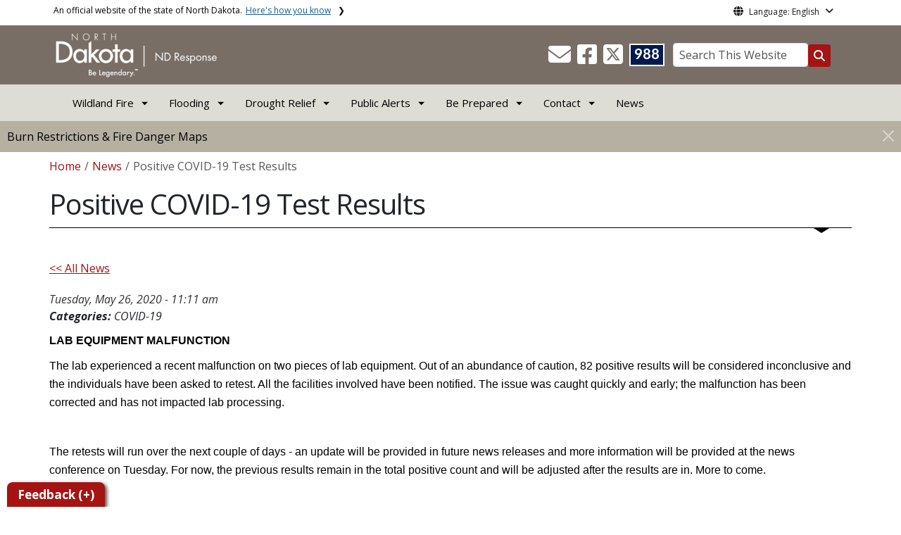

--- FILE ---
content_type: text/html; charset=UTF-8
request_url: https://ndresponse.gov/news/positive-covid-19-test-results-49
body_size: 69991
content:

<!DOCTYPE html>
<html lang="en" dir="ltr" prefix="content: http://purl.org/rss/1.0/modules/content/  dc: http://purl.org/dc/terms/  foaf: http://xmlns.com/foaf/0.1/  og: http://ogp.me/ns#  rdfs: http://www.w3.org/2000/01/rdf-schema#  schema: http://schema.org/  sioc: http://rdfs.org/sioc/ns#  sioct: http://rdfs.org/sioc/types#  skos: http://www.w3.org/2004/02/skos/core#  xsd: http://www.w3.org/2001/XMLSchema# " class="h-100">
  <head>
    <meta charset="utf-8" />
<noscript><style>form.antibot * :not(.antibot-message) { display: none !important; }</style>
</noscript><meta name="description" content="Below are the COVID-19 results as of May 25, 2020." />
<meta name="abstract" content="Below are the COVID-19 results as of May 25, 2020." />
<link rel="canonical" href="https://ndresponse.gov/news/positive-covid-19-test-results-49" />
<meta name="robots" content="index, follow" />
<link rel="image_src" href="https://itdcmst204.cmsstaging.nd.gov/sites/www/files/styles/image_original/public/documents/theme/Drupal%2010.png?itok=PB2ENQJA&amp;cb=02b67b1c" />
<meta property="og:site_name" content="ND Response" />
<meta property="og:type" content="website" />
<meta property="og:url" content="https://ndresponse.gov/news/positive-covid-19-test-results-49" />
<meta property="og:title" content="Positive COVID-19 Test Results" />
<meta property="og:description" content="Below are the COVID-19 results as of May 25, 2020." />
<meta property="og:image" content="https://itdcmst204.cmsstaging.nd.gov/sites/www/files/styles/image_original/public/documents/theme/Drupal%2010.png?itok=PB2ENQJA&amp;cb=02b67b1c" />
<meta property="og:image:url" content="https://itdcmst204.cmsstaging.nd.gov/sites/www/files/styles/image_original/public/documents/theme/Drupal%2010.png?itok=PB2ENQJA&amp;cb=02b67b1c" />
<meta property="og:image:alt" content="social share image" />
<meta name="twitter:card" content="summary_large_image" />
<meta name="twitter:title" content="Positive COVID-19 Test Results | ND Response" />
<meta name="twitter:description" content="Below are the COVID-19 results as of May 25, 2020." />
<meta name="twitter:image:alt" content="social share image" />
<meta name="twitter:image" content="https://itdcmst204.cmsstaging.nd.gov/sites/www/files/styles/twitter_share/public/documents/theme/Drupal%2010.png?itok=Ujz_Q1wh&amp;cb=02b67b1c" />
<meta name="Generator" content="Drupal 10 (https://www.drupal.org)" />
<meta name="MobileOptimized" content="width" />
<meta name="HandheldFriendly" content="true" />
<meta name="viewport" content="width=device-width, initial-scale=1.0" />
<link rel="icon" href="/sites/www/files/documents/theme/favicon.png" type="image/png" />
<script>window.a2a_config=window.a2a_config||{};a2a_config.callbacks=[];a2a_config.overlays=[];a2a_config.templates={};</script>

    <title>Positive COVID-19 Test Results | ND Response</title>
    <link rel="stylesheet" media="all" href="/core/assets/vendor/jquery.ui/themes/base/core.css?t5zc2h" />
<link rel="stylesheet" media="all" href="/core/assets/vendor/jquery.ui/themes/base/controlgroup.css?t5zc2h" />
<link rel="stylesheet" media="all" href="/core/assets/vendor/jquery.ui/themes/base/checkboxradio.css?t5zc2h" />
<link rel="stylesheet" media="all" href="/core/assets/vendor/jquery.ui/themes/base/resizable.css?t5zc2h" />
<link rel="stylesheet" media="all" href="/core/assets/vendor/jquery.ui/themes/base/button.css?t5zc2h" />
<link rel="stylesheet" media="all" href="/core/assets/vendor/jquery.ui/themes/base/dialog.css?t5zc2h" />
<link rel="stylesheet" media="all" href="/core/themes/stable9/css/core/components/progress.module.css?t5zc2h" />
<link rel="stylesheet" media="all" href="/core/themes/stable9/css/core/components/ajax-progress.module.css?t5zc2h" />
<link rel="stylesheet" media="all" href="/core/themes/stable9/css/system/components/align.module.css?t5zc2h" />
<link rel="stylesheet" media="all" href="/core/themes/stable9/css/system/components/fieldgroup.module.css?t5zc2h" />
<link rel="stylesheet" media="all" href="/core/themes/stable9/css/system/components/container-inline.module.css?t5zc2h" />
<link rel="stylesheet" media="all" href="/core/themes/stable9/css/system/components/clearfix.module.css?t5zc2h" />
<link rel="stylesheet" media="all" href="/core/themes/stable9/css/system/components/details.module.css?t5zc2h" />
<link rel="stylesheet" media="all" href="/core/themes/stable9/css/system/components/hidden.module.css?t5zc2h" />
<link rel="stylesheet" media="all" href="/core/themes/stable9/css/system/components/item-list.module.css?t5zc2h" />
<link rel="stylesheet" media="all" href="/core/themes/stable9/css/system/components/js.module.css?t5zc2h" />
<link rel="stylesheet" media="all" href="/core/themes/stable9/css/system/components/nowrap.module.css?t5zc2h" />
<link rel="stylesheet" media="all" href="/core/themes/stable9/css/system/components/position-container.module.css?t5zc2h" />
<link rel="stylesheet" media="all" href="/core/themes/stable9/css/system/components/reset-appearance.module.css?t5zc2h" />
<link rel="stylesheet" media="all" href="/core/themes/stable9/css/system/components/resize.module.css?t5zc2h" />
<link rel="stylesheet" media="all" href="/core/themes/stable9/css/system/components/system-status-counter.css?t5zc2h" />
<link rel="stylesheet" media="all" href="/core/themes/stable9/css/system/components/system-status-report-counters.css?t5zc2h" />
<link rel="stylesheet" media="all" href="/core/themes/stable9/css/system/components/system-status-report-general-info.css?t5zc2h" />
<link rel="stylesheet" media="all" href="/core/themes/stable9/css/system/components/tablesort.module.css?t5zc2h" />
<link rel="stylesheet" media="all" href="/core/modules/ckeditor5/css/ckeditor5.dialog.fix.css?t5zc2h" />
<link rel="stylesheet" media="all" href="/core/themes/stable9/css/views/views.module.css?t5zc2h" />
<link rel="stylesheet" media="all" href="/core/assets/vendor/jquery.ui/themes/base/theme.css?t5zc2h" />
<link rel="stylesheet" media="all" href="/sites/all/modules/addtoany/css/addtoany.css?t5zc2h" />
<link rel="stylesheet" media="all" href="/sites/all/modules/back_to_top/css/back_to_top.css?t5zc2h" />
<link rel="stylesheet" media="all" href="/sites/all/modules/cacheflush/css/cacheflush.menu.css?t5zc2h" />
<link rel="stylesheet" media="all" href="/sites/all/modules/ckeditor5_plugin_pack/modules/ckeditor5_plugin_pack_indent_block/css/indent-block.css?t5zc2h" />
<link rel="stylesheet" media="all" href="/sites/all/modules/extlink/css/extlink.css?t5zc2h" />
<link rel="stylesheet" media="all" href="/sites/all/modules/custom/ndit_config_pages/file_link_icons/css/icon.css?t5zc2h" />
<link rel="stylesheet" media="all" href="/libraries/fontawesome/css/all.min.css?t5zc2h" />
<link rel="stylesheet" media="all" href="/libraries/fontawesome/css/v4-shims.min.css?t5zc2h" />
<link rel="stylesheet" media="all" href="/core/themes/stable9/css/core/assets/vendor/normalize-css/normalize.css?t5zc2h" />
<link rel="stylesheet" media="all" href="/sites/all/themes/bootstrap5/css/components/action-links.css?t5zc2h" />
<link rel="stylesheet" media="all" href="/sites/all/themes/bootstrap5/css/components/breadcrumb.css?t5zc2h" />
<link rel="stylesheet" media="all" href="/sites/all/themes/bootstrap5/css/components/container-inline.css?t5zc2h" />
<link rel="stylesheet" media="all" href="/sites/all/themes/bootstrap5/css/components/details.css?t5zc2h" />
<link rel="stylesheet" media="all" href="/sites/all/themes/bootstrap5/css/components/exposed-filters.css?t5zc2h" />
<link rel="stylesheet" media="all" href="/sites/all/themes/bootstrap5/css/components/field.css?t5zc2h" />
<link rel="stylesheet" media="all" href="/sites/all/themes/bootstrap5/css/components/form.css?t5zc2h" />
<link rel="stylesheet" media="all" href="/sites/all/themes/bootstrap5/css/components/icons.css?t5zc2h" />
<link rel="stylesheet" media="all" href="/sites/all/themes/bootstrap5/css/components/inline-form.css?t5zc2h" />
<link rel="stylesheet" media="all" href="/sites/all/themes/bootstrap5/css/components/item-list.css?t5zc2h" />
<link rel="stylesheet" media="all" href="/sites/all/themes/bootstrap5/css/components/links.css?t5zc2h" />
<link rel="stylesheet" media="all" href="/sites/all/themes/bootstrap5/css/components/menu.css?t5zc2h" />
<link rel="stylesheet" media="all" href="/sites/all/themes/bootstrap5/css/components/more-link.css?t5zc2h" />
<link rel="stylesheet" media="all" href="/sites/all/themes/bootstrap5/css/components/pager.css?t5zc2h" />
<link rel="stylesheet" media="all" href="/sites/all/themes/bootstrap5/css/components/tabledrag.css?t5zc2h" />
<link rel="stylesheet" media="all" href="/sites/all/themes/bootstrap5/css/components/tableselect.css?t5zc2h" />
<link rel="stylesheet" media="all" href="/sites/all/themes/bootstrap5/css/components/tablesort.css?t5zc2h" />
<link rel="stylesheet" media="all" href="/sites/all/themes/bootstrap5/css/components/textarea.css?t5zc2h" />
<link rel="stylesheet" media="all" href="/sites/all/themes/bootstrap5/css/components/ui-dialog.css?t5zc2h" />
<link rel="stylesheet" media="all" href="/sites/all/themes/bootstrap5/css/components/messages.css?t5zc2h" />
<link rel="stylesheet" media="all" href="/sites/all/themes/bootstrap5/css/components/dialog.css?t5zc2h" />
<link rel="stylesheet" media="all" href="/sites/all/themes/bootstrap5/css/components/progress.css?t5zc2h" />
<link rel="stylesheet" media="all" href="/sites/all/themes/bootstrap5/css/style.css?t5zc2h" />
<link rel="stylesheet" media="all" href="/sites/all/themes/bootstrap5/dist/icons/1.11.0/font/bootstrap-icons.css?t5zc2h" />
<link rel="stylesheet" media="all" href="/sites/www/themes/ndit_base/../../files/theme_styles/boot5/style.css?t5zc2h" />

    <script type="application/json" data-drupal-selector="drupal-settings-json">{"path":{"baseUrl":"\/","pathPrefix":"","currentPath":"node\/6006","currentPathIsAdmin":false,"isFront":false,"currentLanguage":"en"},"pluralDelimiter":"\u0003","suppressDeprecationErrors":true,"gtag":{"tagId":"G-FW7WZYXW6C","consentMode":false,"otherIds":[],"events":[],"additionalConfigInfo":[]},"ajaxPageState":{"libraries":"[base64]","theme":"ndit_base","theme_token":null},"ajaxTrustedUrl":[],"auto_height":{"selectors":".featured-card\r,.location-card\r,.featured-area"},"back_to_top":{"back_to_top_button_trigger":100,"back_to_top_speed":1200,"back_to_top_prevent_on_mobile":false,"back_to_top_prevent_in_admin":true,"back_to_top_button_type":"image","back_to_top_button_text":"Back to top"},"webform":{"dialog":{"options":{"narrow":{"title":"Narrow","width":600},"normal":{"title":"Normal","width":800},"wide":{"title":"Wide","width":1000}},"entity_type":"node","entity_id":"6006"}},"data":{"extlink":{"extTarget":true,"extTargetAppendNewWindowLabel":"(opens in a new window)","extTargetNoOverride":false,"extNofollow":true,"extTitleNoOverride":false,"extNoreferrer":true,"extFollowNoOverride":false,"extClass":"ext","extLabel":"(link is external)","extImgClass":false,"extSubdomains":false,"extExclude":"(.nd.gov)","extInclude":"","extCssExclude":"","extCssInclude":"","extCssExplicit":".paragraph, .content, .region-header-icons, .quick-links, .btn","extAlert":true,"extAlertText":"Note: You are now leaving NDResponse.gov and entering a new website created, operated, and maintained by another organization. ","extHideIcons":false,"mailtoClass":"mailto","telClass":"tel","mailtoLabel":"(link sends email)","telLabel":"(link is a phone number)","extUseFontAwesome":false,"extIconPlacement":"after","extPreventOrphan":false,"extFaLinkClasses":"fa fa-external-link","extFaMailtoClasses":"fa fa-envelope-o","extAdditionalLinkClasses":"","extAdditionalMailtoClasses":"","extAdditionalTelClasses":"","extFaTelClasses":"fa fa-phone","whitelistedDomains":[],"extExcludeNoreferrer":""}},"user":{"uid":0,"permissionsHash":"ffc4d75beffcd6e3611c013ec3445482c79c536e50276e7a6de5ea98552bc49a"}}</script>
<script src="/core/misc/drupalSettingsLoader.js?v=10.4.7"></script>
<script src="/sites/all/modules/google_tag/js/gtag.js?t5zc2h"></script>

  </head>
  <body class="path-node page-node-type-news  text-dark   d-flex flex-column h-100">
        <a href="#main-content" class="visually-hidden focusable skip-link">
      Skip to main content
    </a>
    
      <div class="dialog-off-canvas-main-canvas d-flex flex-column h-100" data-off-canvas-main-canvas>
    
  
  <div class="itd-banner-top d-print-none">
    <div class="container">
      <div class="row">
          <div class="region region-banner-top">
    <section class="views-element-container settings-tray-editable block block-views block-views-blockstate-information-block-1 clearfix" id="block-ndit-base-views-block-state-information-block-1" data-drupal-settingstray="editable">
      <div class="state-info">
      <div class="top-banner-accordion">
        <div class="top-banner-accordion-tab">
          <input type="checkbox" name="state-info" id="state-info-tab">
          <label for="state-info-tab" class="state-info-tab_label">An official website of the state of North Dakota. <span>Here's how you know</span></label>
          <div class="state-info-tab_content">
            <div class="state-info-tab_content_container">
              <div class="gov-means">
                <p><span><strong>The .gov means it's official.</strong></span>Official North Dakota websites will end in .gov. Before sharing sensitive information, make sure you're on a government site.</p>
              </div>
              
              <div class="secure-means">
                <p><span><strong>The site is secure.</strong></span>The <strong>https://</strong> ensures that you're connecting to the official website and that any information you provide is encrypted and sent securely.</p>
              </div>
            </div>
          </div>  
        </div>
      </div>
    </div>
  </section>

<section id="block-ndit-base-gtranslate" class="settings-tray-editable block block-gtranslate block-gtranslate-block clearfix" data-drupal-settingstray="editable">
  
    

      <div id="language_consent" class="gtranslate vanish">
    <div class="gtranslate_wrapper"></div><script>window.gtranslateSettings = {"switcher_horizontal_position":"left","switcher_vertical_position":"bottom","horizontal_position":"inline","vertical_position":"inline","float_switcher_open_direction":"top","switcher_open_direction":"bottom","default_language":"en","native_language_names":1,"detect_browser_language":0,"add_new_line":1,"select_language_label":"Select Language","flag_size":32,"flag_style":"2d","globe_size":60,"alt_flags":[],"wrapper_selector":".gtranslate_wrapper","url_structure":"none","custom_domains":null,"languages":["en","ar","zh-CN","fr","de","hi","ru","es","uk","vi","sw","eu","bs","hmn","ne","pa","ku","ps"],"custom_css":""}</script><script>(function(){var js = document.createElement('script');js.setAttribute('src', '/sites/all/modules/gtranslate/js/dropdown.js');js.setAttribute('data-gt-orig-url', '/news/positive-covid-19-test-results-49');js.setAttribute('data-gt-orig-domain', 'ndresponse.gov');document.body.appendChild(js);})();</script>
</div>

<div id="consent-trigger">
    <p id="language_placeholder">Language: English</p>
</div>

<noindex>
    <div id="consent_modal" class="modal fade" role="dialog">
        <div class="modal-dialog">
            <!-- Modal content-->
            <div class="modal-content consent-content">
                <div class="modal-header consent-content-header">Automatic translation disclaimer</div>

                <div class="modal-body consent-content-statement">
                    <p>The State of North Dakota provides automatic translation for nd.gov websites, courtesy of Google Translate. Please remember, though, that the English language version is considered the most accurate. In the event of a disagreement or discrepancy between the translation and the original English version of this web site or any notice or disclaimer, the original version will prevail.</p>
                </div>

                <div class="consent-content-footer">
                    <a href="#" id="gt_accept" class="consent-btn" data-dismiss="modal">Accept</a>
                    <a href="#" id="gt_decline" class="consent-btn" data-dismiss="modal">Decline</a>
                </div>
            </div>

        </div>
    </div>
</noindex>
  </section>


  </div>

      </div>
    </div>
  </div>

  <div id="header-background" class="d-print-none">
      <div class="region region-header-background">
    <section class="views-element-container d-none d-lg-block settings-tray-editable block block-views block-views-blocklogo-block-block-2 clearfix" id="block-ndit-base-views-block-logo-block-block-2" data-drupal-settingstray="editable">
  
    

      <div data-block="header_background block-ndit-base-views-block-logo-block-block-2"><div class="view view-logo-block view-id-logo_block view-display-id-block_2 js-view-dom-id-1e2eba78ce363c7692384fedef41b6d8c87a000a8da89d1a7dc175d84b761a77">
  
    
      
      <div class="view-content">
          <div></div>

    </div>
  
          </div>
</div>

  </section>


  </div>

          <header id="header" role="banner">
        <div class="container">
          <div class="row">
            <div class="col-lg-5 col-md-4 col-sm-6">
                <div class="region region-logo">
    <section class="views-element-container settings-tray-editable block block-views block-views-blocklogo-block-block-1 clearfix" id="block-ndit-base-views-block-logo-block-block-1" data-drupal-settingstray="editable">
  
    

      <div data-block="logo block-ndit-base-views-block-logo-block-block-1"><div class="view view-logo-block view-id-logo_block view-display-id-block_1 js-view-dom-id-39c17cbab039cc40f62b089c8b3644c6f7b9b5c7c5e8f0b0372852ee91d53723">
  
    
      
      <div class="view-content">
          <div><a href="https://www.ndresponse.gov/" title="Home">  <img loading="lazy" src="/sites/www/files/styles/logo/public/documents/theme/ndresponse-logo.png?itok=GEsBR_PX&amp;cb=c67d10b0" width="232" height="64" alt="North Dakota Response website logo" typeof="Image" class="img-fluid image-style-logo" />


</a></div>

    </div>
  
          </div>
</div>

  </section>


  </div>

            </div>
            <div class="col-lg-7 col-md-8 col-sm-6 header-right" class="hidden-print">
              <div id="quick-links">
                  <div class="region region-quick-links">
    <section class="views-element-container settings-tray-editable block block-views block-views-blockquick-links-config-block-1 clearfix" id="block-ndit-base-views-block-quick-links-config-block-1" data-drupal-settingstray="editable">
  
    

      <div data-block="quick_links block-ndit-base-views-block-quick-links-config-block-1"><div class="view view-quick-links-config view-id-quick_links_config view-display-id-block_1 js-view-dom-id-5abfcc8154aa678d7fc6413a6110856b7ab691ae81bda0c3840f23877f81b18c">
  
    
      
      <div class="view-content">
          <div class="views-row"><div class="quick-links"></div></div>

    </div>
  
          </div>
</div>

  </section>


  </div>

              </div>
              <div id="connectivity-zone">
                <div id="header-icons">
                    <div class="region region-header-icons">
    <section class="views-element-container social-links hidden-xs hidden-sm settings-tray-editable block block-views block-views-blocksocial-icons-config-block-1 clearfix" id="block-ndit-base-views-block-social-icons-config-block-1" data-drupal-settingstray="editable">
  
    

      <div data-block="header_icons block-ndit-base-views-block-social-icons-config-block-1"><div class="social-icons view view-social-icons-config view-id-social_icons_config view-display-id-block_1 js-view-dom-id-d1c829c7da0bf4d9fc4f55b1c7be0a2b4fbdaa85ac3532b4a77d545ed5969791">
  
    
      
      <div class="view-content">
          <div class="social-inline"><a class="ndr-mail" href="/contact" title="Contact Us" role="button">
	<span aria-hidden="true" class="fas fa-envelope fa-2x"></span>
</a> </div>
    <div class="social-inline"><a class="ndr-facebook" rel="noopener noreferrer" href="https://www.facebook.com/NDResponse/" target="_blank" title="Follow Us on Facebook" role="button">
				<span aria-hidden="true" class="fab fa-facebook-square fa-2x"></span>
			</a> <a class="ndr-twitter" rel="noopener noreferrer" href="https://twitter.com/ndresponse" target="_blank" title="Follow Us on Twitter" role="button">
				<span class="fa-brands fa-square-x-twitter fa-2xl"></span>
			</a></div>

    </div>
  
          </div>
</div>

  </section>

<section class="views-element-container suicide-prevention-icon hidden-xs settings-tray-editable block block-views block-views-blocksuicide-prevention-block-1 clearfix" id="block-ndit-base-views-block-suicide-prevention-block-1" data-drupal-settingstray="editable">
  
    

      <div data-block="header_icons block-ndit-base-views-block-suicide-prevention-block-1"><div class="view view-suicide-prevention view-id-suicide_prevention view-display-id-block_1 js-view-dom-id-f6d604172c283e2cbe0f136db5e6645b5898db575a4f313536203da23d3bcd88">
  
    
      
      <div class="view-content">
          <div class="views-row"><div><span>    <div id="suicide-prevention-icon" class="navy">
    <a href="https://www.samhsa.gov/find-support/in-crisis" target="_blank" title="988 Suicide Prevention">
        <div class="sp-icon-wrapper">
            <div class="sp-icon">988</div>
        </div>
    </a>
</div></span></div></div>

    </div>
  
          </div>
</div>

  </section>


  </div>

                </div>
                <div id="header-search">
                    <div class="region region-search-box">
    <section id="block-ndit-base-searchbox" class="d-none d-sm-block search-box settings-tray-editable block block-block-content block-block-content39078cbe-ff3a-4d90-a2d5-1ff30ac4eec2 clearfix d-none d-sm-block search-box" data-drupal-settingstray="editable">
  
    

      <form action="/search" id="cse-search-box" class="form-inline search-form pull-right">
      <label for="searchbox-desk">Search This Website:</label>
      <input id="searchbox-desk" type="text" autocomplete="Search This Website" title="Search This Website" name="query" class="searchbox form-control" placeholder="Search This Website">
      <span class="search-button">
      <button class="btn btn-search" type="submit" aria-label="Search this website" onclick="createGoogleSearchCookie(window.location.href);">
      <span class="fa fa-search" aria-hidden="true"></span>
      </button>
      </span>
    </form>
  </section>


  </div>

                </div>
              </div>
            </div>
          </div>
        </div>
      </header>
      </div>

<div id="main-nav" class="navbar nav">
  <div class="site-navbar site-navbar-target">
    <div class="container">
      <div class="col-md-12">
          <div class="region region-agency-navigation">
    <nav id="ndit-base-mainnavigation-desktop" class="site-navigation position-relative text-right d-none d-md-block ndit-menu-desktop" data-drupal-settingstray="editable"
  role="navigation"
  aria-labelledby="ndit-base-mainnavigation-desktop-menu">

          
  
  <div class="visually-hidden" id="ndit-base-mainnavigation-desktop-menu">Main navigation</div>
  

        

<div class='ndit-desktop-menu d-none d-sm-block d-md-block d-lg-block'>
      <ul data-block="agency_navigation ndit-base-mainnavigation-desktop" class="site-menu main-menu js-clone-nav mr-auto d-none d-lg-block">
                            <li class="has-children" tabindex="0">
        <span class="nav-link has-children">Wildland Fire</span>
                  <ul class='dropdown'>
                                                                              <li>
                <a href="/burn-restrictions-fire-danger-maps" title="Burn Restrictions and Fire Danger Maps" class="nav-link" data-drupal-link-system-path="node/2456">Burn Restrictions and Fire Danger Maps</a>
                              </li>
                                                      <li>
                <a href="/burn-restrictions-fire-danger-maps/fire-safety" title="Fire Safety" class="nav-link" data-drupal-link-system-path="node/5252">Fire Safety</a>
                              </li>
                                                      <li>
                <a href="/wildfire-recovery" title="Wildfire Recovery" class="nav-link" data-drupal-link-system-path="node/71198">Wildfire Recovery</a>
                              </li>
                                                      <li>
                <a href="https://www.airnow.gov/" target="_blank" title="Air Quality at airnow.gov" class="nav-link">Air Quality Information</a>
                              </li>
                                                      <li>
                <a href="/wildfire-faq" title="Wildfire FAQ" class="nav-link" data-drupal-link-system-path="node/73084">Wildfire FAQ (Frequently Asked Questions)</a>
                              </li>
                      </ul>
              </li>
                            <li class="has-children" tabindex="0">
        <span class="nav-link has-children">Flooding</span>
                  <ul class='dropdown'>
                                                                              <li>
                <a href="/be-prepared/flood-preparedness" title="Preparing for Flooding" class="nav-link" data-drupal-link-system-path="node/5283">Preparing for Flooding</a>
                              </li>
                                                      <li>
                <a href="/flood-recovery" title="Flood Recovery" class="nav-link" data-drupal-link-system-path="node/5311">Flood Recovery</a>
                              </li>
                      </ul>
              </li>
                            <li class="has-children" tabindex="0">
        <span class="nav-link has-children">Drought Relief</span>
                  <ul class='dropdown'>
                                                                              <li>
                <a href="/farm-ranch-assistance" title="Farm &amp; Ranch Assistance" class="nav-link" data-drupal-link-system-path="node/5327">Farm &amp; Ranch Assistance</a>
                              </li>
                      </ul>
              </li>
                            <li class="has-children" tabindex="0">
        <a href="/alert" title="Public Alerts" class="nav-link has-children" data-drupal-link-system-path="node/6604">Public Alerts</a>
                  <ul class='dropdown'>
                                                                              <li>
                <a href="/alert/amber-alert" class="nav-link" data-drupal-link-system-path="node/5257">Amber Alert</a>
                              </li>
                                                      <li>
                <a href="/alert/blue-alert" title="Blue Alert" class="nav-link" data-drupal-link-system-path="node/5258">Blue Alert</a>
                              </li>
                                                      <li>
                <a href="/alert/feather-alert" title="Feather Alert" class="nav-link" data-drupal-link-system-path="node/73792">Feather Alert</a>
                              </li>
                                                      <li>
                <a href="/alert/missing-endangered-person-mep-alert" title="Missing Endangered Person Alert" class="nav-link" data-drupal-link-system-path="node/73794">Missing Endangered Person Alert</a>
                              </li>
                                                      <li>
                <a href="/alert/silver-alert" title="Silver Alert" class="nav-link" data-drupal-link-system-path="node/5268">Silver Alert</a>
                              </li>
                                                      <li>
                <a href="/alert/public-alerts-faq/wireless-emergency-alerts-wea-faq" title="Public Alerts FAQ" class="nav-link" data-drupal-link-system-path="node/5277">Public Alerts FAQ</a>
                              </li>
                      </ul>
              </li>
                            <li class="has-children" tabindex="0">
        <a href="/be-prepared" title="Be Prepared" class="nav-link has-children" data-drupal-link-system-path="node/5270">Be Prepared</a>
                  <ul class='dropdown'>
                                                                              <li>
                <a href="/be-prepared/shelter-place" title="Shelter in Place" class="nav-link" data-drupal-link-system-path="node/5297">Shelter in Place</a>
                              </li>
                                                      <li>
                <a href="/be-prepared/stress-coping" title="Stress &amp; Coping" class="nav-link" data-drupal-link-system-path="node/70495">Stress &amp; Coping</a>
                              </li>
                                                      <li>
                <a href="/severe-winter-weather" title="Severe Winter Weather" class="nav-link" data-drupal-link-system-path="node/5294">Severe Winter Weather</a>
                              </li>
                                                      <li>
                <a href="/be-prepared/flood-preparedness" title="Flood Preparedness" class="nav-link" data-drupal-link-system-path="node/5283">Flood Preparedness</a>
                              </li>
                                                      <li>
                <a href="/be-prepared/severe-summer-weather" title="Severe Summer Weather" class="nav-link" data-drupal-link-system-path="node/1449">Severe Summer Weather</a>
                              </li>
                      </ul>
              </li>
                            <li class="has-children" tabindex="0">
        <span class="nav-link has-children">Contact</span>
                  <ul class='dropdown'>
                                                                              <li>
                <a href="https://www.nd.gov/des/emergency/" title="Contact your county/tribal emergency manager." class="nav-link">County/Tribal Emergency Managers</a>
                              </li>
                      </ul>
              </li>
                            <li tabindex="0">
        <a href="https://www.ndresponse.gov/news" title="News" class="nav-link">News</a>
              </li>
      </ul>
</div>






  </nav>
<nav id="ndit-base-mainnavigation-mobile" class="site-navigation position-relative text-right d-block d-md-none" data-drupal-settingstray="editable"
  role="navigation"
  aria-labelledby="ndit-base-mainnavigation-mobile-menumobile">

          
  
  <div class="visually-hidden" id="ndit-base-mainnavigation-mobile-menumobile">Main navigation Mobile</div>
  

        


<div class='test d-block d-md-none'>
  <section id="block-ndit-base-mobilesearchblock" class="d-block d-sm-none settings-tray-editable block block-block-content block-block-content3ca15680-6812-407a-8a57-2c27b9733ff5 clearfix" data-drupal-settingstray="editable">
  
    

      
            <div class="clearfix text-formatted field field--name-body field--type-text-with-summary field--label-hidden field__item"><form action="/search" id="cse-search-box2" class="d-flex align-items-center">
<label for="searchbox-mob" class="me-2">Search This Website:</label>
<input id="searchbox-mob" type="text" autocomplete="Search This Website" title="Search This Website" name="query" class="form-control me-2" placeholder="Search This Website">
<button class="btn btn-search" type="submit" aria-label="Search this website" onclick="createGoogleSearchCookie(window.location.href);">
<span class="fa fa-search" aria-hidden="true"></span>
</button>
</form></div>
      
  </section>









<nav class="nav-mobile check">
<ul>
    <li class="menu-container">
        <input id="menu-toggle" type="checkbox" aria-label="Toggle Menu">
        <label for="menu-toggle" class="menu-button" aria-hidden="true" tabindex="0">
            <svg class="icon-open" viewBox="0 0 24 24">
                <path d="M3 18h18v-2H3v2zm0-5h18v-2H3v2zm0-7v2h18V6H3z"></path>
            </svg>
            <svg class="icon-close" viewBox="0 0 100 100">
                <path d="M83.288 88.13c-2.114 2.112-5.575 2.112-7.69 0L53.66 66.188c-2.113-2.112-5.572-2.112-7.686 0l-21.72 21.72c-2.114 2.113-5.572 2.113-7.687 0l-4.693-4.692c-2.114-2.114-2.114-5.573 0-7.688l21.72-21.72c2.112-2.115 2.112-5.574 0-7.687L11.87 24.4c-2.114-2.113-2.114-5.57 0-7.686l4.842-4.842c2.113-2.114 5.57-2.114 7.686 0l21.72 21.72c2.114 2.113 5.572 2.113 7.688 0l21.72-21.72c2.115-2.114 5.574-2.114 7.688 0l4.695 4.695c2.112 2.113 2.112 5.57-.002 7.686l-21.72 21.72c-2.112 2.114-2.112 5.573 0 7.686L88.13 75.6c2.112 2.11 2.112 5.572 0 7.687l-4.842 4.84z" />
            </svg>
        </label>
            <ul class="menu-sidebar d-print-none" aria-hidden="true">
        <span class="menu-sidebar-header">
            <button class="close-all">X</button>
        </span>
                    <li>
                                                        <input type="checkbox" autocomplete="Mobile Menu" id="sub-1" class="submenu-toggle">
                    <a class="submenu-label" href="">Wildland Fire</a>
                    <label class="arrow right padding-right" for="sub-1" tabindex="0">&#8250;</label>
                        <ul class="menu-sub">
        <span class="menu-sidebar-header">
            <button class="close-all">X</button>
        </span>
        <li class="menu-sub-title">
            <label class="submenu-label" for="sub-1" tabindex="0">Back</label>
            <div class="arrow left">&#8249;</div>
        </li>
        <li class="menu-sub-title cat-name">Wildland Fire</li>
                    <li>
                                    <a href="/burn-restrictions-fire-danger-maps">Burn Restrictions and Fire Danger Maps</a>
                            </li>
                    <li>
                                    <a href="/burn-restrictions-fire-danger-maps/fire-safety">Fire Safety</a>
                            </li>
                    <li>
                                    <a href="/wildfire-recovery">Wildfire Recovery</a>
                            </li>
                    <li>
                                    <a href="https://www.airnow.gov/">Air Quality Information</a>
                            </li>
                    <li>
                                    <a href="/wildfire-faq">Wildfire FAQ (Frequently Asked Questions)</a>
                            </li>
            </ul>

                            </li>
                    <li>
                                                        <input type="checkbox" autocomplete="Mobile Menu" id="sub-2" class="submenu-toggle">
                    <a class="submenu-label" href="">Flooding</a>
                    <label class="arrow right padding-right" for="sub-2" tabindex="0">&#8250;</label>
                        <ul class="menu-sub">
        <span class="menu-sidebar-header">
            <button class="close-all">X</button>
        </span>
        <li class="menu-sub-title">
            <label class="submenu-label" for="sub-2" tabindex="0">Back</label>
            <div class="arrow left">&#8249;</div>
        </li>
        <li class="menu-sub-title cat-name">Flooding</li>
                    <li>
                                    <a href="/be-prepared/flood-preparedness">Preparing for Flooding</a>
                            </li>
                    <li>
                                    <a href="/flood-recovery">Flood Recovery</a>
                            </li>
            </ul>

                            </li>
                    <li>
                                                        <input type="checkbox" autocomplete="Mobile Menu" id="sub-3" class="submenu-toggle">
                    <a class="submenu-label" href="">Drought Relief</a>
                    <label class="arrow right padding-right" for="sub-3" tabindex="0">&#8250;</label>
                        <ul class="menu-sub">
        <span class="menu-sidebar-header">
            <button class="close-all">X</button>
        </span>
        <li class="menu-sub-title">
            <label class="submenu-label" for="sub-3" tabindex="0">Back</label>
            <div class="arrow left">&#8249;</div>
        </li>
        <li class="menu-sub-title cat-name">Drought Relief</li>
                    <li>
                                    <a href="/farm-ranch-assistance">Farm &amp; Ranch Assistance</a>
                            </li>
            </ul>

                            </li>
                    <li>
                                                        <input type="checkbox" autocomplete="Mobile Menu" id="sub-4" class="submenu-toggle">
                    <a class="submenu-label" href="/alert">Public Alerts</a>
                    <label class="arrow right padding-right" for="sub-4" tabindex="0">&#8250;</label>
                        <ul class="menu-sub">
        <span class="menu-sidebar-header">
            <button class="close-all">X</button>
        </span>
        <li class="menu-sub-title">
            <label class="submenu-label" for="sub-4" tabindex="0">Back</label>
            <div class="arrow left">&#8249;</div>
        </li>
        <li class="menu-sub-title cat-name">Public Alerts</li>
                    <li>
                                                        <input type="checkbox" autocomplete="Sub Menu Item" id="sub-4-1" class="submenu-toggle">
                    <a class="submenu-label" href="/alert/amber-alert">Amber Alert</a>
                    <label class="arrow right padding-right" for="sub-4-1" tabindex="0">&#8250;</label>
                        <ul class="menu-sub">
        <span class="menu-sidebar-header">
            <button class="close-all">X</button>
        </span>
        <li class="menu-sub-title">
            <label class="submenu-label" for="sub-4-1" tabindex="0">Back</label>
            <div class="arrow left">&#8249;</div>
        </li>
        <li class="menu-sub-title cat-name">Amber Alert</li>
                    <li>
                                    <a href="/alert/amber-alert/about">About</a>
                            </li>
                    <li>
                                    <a href="/alert/amber-alert/child-safety">Child Safety</a>
                            </li>
            </ul>

                            </li>
                    <li>
                                    <a href="/alert/blue-alert">Blue Alert</a>
                            </li>
                    <li>
                                    <a href="/alert/feather-alert">Feather Alert</a>
                            </li>
                    <li>
                                    <a href="/alert/missing-endangered-person-mep-alert">Missing Endangered Person Alert</a>
                            </li>
                    <li>
                                    <a href="/alert/silver-alert">Silver Alert</a>
                            </li>
                    <li>
                                    <a href="/alert/public-alerts-faq/wireless-emergency-alerts-wea-faq">Public Alerts FAQ</a>
                            </li>
            </ul>

                            </li>
                    <li>
                                                        <input type="checkbox" autocomplete="Mobile Menu" id="sub-5" class="submenu-toggle">
                    <a class="submenu-label" href="/be-prepared">Be Prepared</a>
                    <label class="arrow right padding-right" for="sub-5" tabindex="0">&#8250;</label>
                        <ul class="menu-sub">
        <span class="menu-sidebar-header">
            <button class="close-all">X</button>
        </span>
        <li class="menu-sub-title">
            <label class="submenu-label" for="sub-5" tabindex="0">Back</label>
            <div class="arrow left">&#8249;</div>
        </li>
        <li class="menu-sub-title cat-name">Be Prepared</li>
                    <li>
                                    <a href="/be-prepared/shelter-place">Shelter in Place</a>
                            </li>
                    <li>
                                    <a href="/be-prepared/stress-coping">Stress &amp; Coping</a>
                            </li>
                    <li>
                                    <a href="/severe-winter-weather">Severe Winter Weather</a>
                            </li>
                    <li>
                                    <a href="/be-prepared/flood-preparedness">Flood Preparedness</a>
                            </li>
                    <li>
                                    <a href="/be-prepared/severe-summer-weather">Severe Summer Weather</a>
                            </li>
            </ul>

                            </li>
                    <li>
                                                        <input type="checkbox" autocomplete="Mobile Menu" id="sub-6" class="submenu-toggle">
                    <a class="submenu-label" href="">Contact</a>
                    <label class="arrow right padding-right" for="sub-6" tabindex="0">&#8250;</label>
                        <ul class="menu-sub">
        <span class="menu-sidebar-header">
            <button class="close-all">X</button>
        </span>
        <li class="menu-sub-title">
            <label class="submenu-label" for="sub-6" tabindex="0">Back</label>
            <div class="arrow left">&#8249;</div>
        </li>
        <li class="menu-sub-title cat-name">Contact</li>
                    <li>
                                    <a href="https://www.nd.gov/des/emergency/">County/Tribal Emergency Managers</a>
                            </li>
            </ul>

                            </li>
                    <li>
                                    <a href="https://www.ndresponse.gov/news">News</a>
                            </li>
                <span class="menu-sidebar-footer">
            <div class="mobile-quick-links"><section class="views-element-container settings-tray-editable block block-views block-views-blockquick-links-config-block-1 clearfix" id="block-ndit-base-views-block-quick-links-config-block-1" data-drupal-settingstray="editable">
  
    

      <div data-block="quick_links block-ndit-base-views-block-quick-links-config-block-1"><div class="view view-quick-links-config view-id-quick_links_config view-display-id-block_1 js-view-dom-id-5abfcc8154aa678d7fc6413a6110856b7ab691ae81bda0c3840f23877f81b18c">
  
    
      
      <div class="view-content">
          <div class="views-row"><div class="quick-links"></div></div>

    </div>
  
          </div>
</div>

  </section>

</div>
                                                                <div class="suicide-prevention-mobile"><div class="views-element-container"><div class="view view-suicide-prevention view-id-suicide_prevention view-display-id-block_2 js-view-dom-id-c12f8f7198bded3db904ccc961a9dde055dbffb503dbd9e03d82b5c9ab50ade3">
  
    
      
      <div class="view-content">
          <div class="views-row"><div><span><a href="https://www.samhsa.gov/find-support/in-crisis" target="_blank" id="sp-logo-link" title="988 Suicide Prevention">
    <div id="suicide-prevention-logo" class="navy">
      <div class="sp-inside-border">
      <div class="sp-left-wrapper">
        <div class="sp-988">988</div>
      </div>
    
      <div class="sp-right-wrapper">
		    <div class="sp-sc-wrapper">Suicide &amp; Crisis</div>
		    <div class="sp-lifeline-wrapper">Lifeline</div>
      </div>
    </div>
  </div>
</a></span></div></div>

    </div>
  
          </div>
</div>
</div>
                        <div class="social-mobile"><section class="views-element-container social-links hidden-lg hidden-md settings-tray-editable block block-views block-views-blocksocial-icons-config-block-1 clearfix" id="block-ndit-base-views-block-social-icons-config-block-1-2" data-drupal-settingstray="editable">
  
    

      <div data-block="footer_middle block-ndit-base-views-block-social-icons-config-block-1-2"><div class="social-icons view view-social-icons-config view-id-social_icons_config view-display-id-block_1 js-view-dom-id-cee390816fda86759770d764d6d32603422fdfb4d59d4961a53a0077730ca48a">
  
    
      
      <div class="view-content">
          <div class="social-inline"><a class="ndr-mail" href="/contact" title="Contact Us" role="button">
	<span aria-hidden="true" class="fas fa-envelope fa-2x"></span>
</a> </div>
    <div class="social-inline"><a class="ndr-facebook" rel="noopener noreferrer" href="https://www.facebook.com/NDResponse/" target="_blank" title="Follow Us on Facebook" role="button">
				<span aria-hidden="true" class="fab fa-facebook-square fa-2x"></span>
			</a> <a class="ndr-twitter" rel="noopener noreferrer" href="https://twitter.com/ndresponse" target="_blank" title="Follow Us on Twitter" role="button">
				<span class="fa-brands fa-square-x-twitter fa-2xl"></span>
			</a></div>

    </div>
  
          </div>
</div>

  </section>

</div>
        </span>
    </ul>

    </li>
</ul>
</nav>

</div>







  </nav>

  </div>

              </div>
    </div>
  </div>
</div>

<div id="slideshow" class="hidden-print">
  <div class="container-fluid">
    <div class="row">
      <div class="col-md-12">
          <div class="region region-slider-area">
    <section class="views-element-container basealert settings-tray-editable block block-views block-views-blockhomepage-alerts-update-block-2 clearfix" id="block-ndit-base-views-block-homepage-alerts-update-block-2" data-drupal-settingstray="editable">
  
    

      <div data-block="slider_area block-ndit-base-views-block-homepage-alerts-update-block-2"><div class="view view-homepage-alerts-update view-id-homepage_alerts_update view-display-id-block_2 js-view-dom-id-6752da0ff397984bf3b74b865df6639b3c4e86df50feee8326059b86e2077e62">
  
    
      
      <div class="view-content">
          <div class="views-row"><div class="views-field views-field-field-title-1"><div class="field-content"><div class="alert  Warm Gray alert-dismissible fade show" role="alert">
<a href="https://ndresponse.gov/burn-ban-restrictions-fire-danger-maps"><div class="alert-full"><p class="bold">Burn Restrictions &amp; Fire Danger Maps</p></div></a>
<a type="button" class="btn-close btn-close-white" data-bs-dismiss="alert" aria-label="Close"></a>
</div></div></div></div>

    </div>
  
          </div>
</div>

  </section>


  </div>

      </div>
    </div>
  </div>
</div>

  <div role="main" class="main-container  container js-quickedit-main-content">
    <div class="row">
                  

                  <section class="col-sm-12">

                
                
                
                                      
                  
                          <a id="main-content"></a>
                                                              <div class="region region-header">
    <section id="block-ndit-base-breadcrumbs-2" class="hidden-xs settings-tray-editable block block-system block-system-breadcrumb-block clearfix" data-drupal-settingstray="editable">
  
    

        <nav aria-label="breadcrumb">
    <div id="system-breadcrumb" class="visually-hidden">Breadcrumb</div>
    <ol class="breadcrumb">
          <li class="breadcrumb-item">
                  <a href="/">Home</a>
              </li>
          <li class="breadcrumb-item">
                  <a href="/news">News</a>
              </li>
    
      <li class="breadcrumb-item active">
        Positive COVID-19 Test Results 
      </li>
    </ol>
  </nav>

  </section>

<div data-drupal-messages-fallback class="hidden"></div>
<section id="block-ndit-base-page-title" class="block block-core block-page-title-block clearfix">
  
    

        <div class="page-header">
    <h1><span class="field field--name-title field--type-string field--label-hidden">Positive COVID-19 Test Results </span>
</h1>
  </div>

  </section>


  </div>

                                                <div class="region region-content">
    <section id="block-ndit-base-content" class="block block-system block-system-main-block clearfix">
  
    

      <article data-history-node-id="6006" about="/news/positive-covid-19-test-results-49" class="news is-promoted full clearfix">

  
    

  
  <div class="content">
  <div class="row">
    <div class="col-xs-12">
      <div class="news-link"><a href="https://ndresponse.gov/news" title="All News Top">&lt;&lt; All News</a></div>
      <span class="news-date">
                                            Tuesday, May 26, 2020 - 11:11 am
                                    </span>
                <em class="news-categories"><strong>Categories:</strong>
            <span class="field-item">
      <div class="field field--name-field-news-category field--type-entity-reference field--label-hidden field__items">
              <div class="field__item">COVID-19</div>
          </div>
  </span>
          </em>
            <div class="content-body">
            <div class="clearfix text-formatted field field--name-body field--type-text-with-summary field--label-hidden field__item"><p><span style="font-size:10pt"><span style="font-family:&quot;Times New Roman&quot;,serif"><b><span style="font-size:12.0pt"><span style="font-family:&quot;Segoe UI&quot;,sans-serif"><span style="color:black">LAB EQUIPMENT MALFUNCTION </span></span></span></b></span></span></p>

<p><span style="font-size:10pt"><span style="font-family:&quot;Times New Roman&quot;,serif"><span style="font-size:12.0pt"><span style="font-family:&quot;Segoe UI&quot;,sans-serif"><span style="color:black">The lab experienced a recent malfunction on two pieces of lab equipment. Out of an abundance of caution, 82 positive results will be considered inconclusive and the individuals have been asked to retest. All the facilities involved have been notified. The issue was caught quickly and early; the malfunction has been corrected and has not impacted lab processing. </span></span></span></span></span></p>

<p>&nbsp;</p>

<p><span style="font-size:10pt"><span style="font-family:&quot;Times New Roman&quot;,serif"><span style="font-size:12.0pt"><span style="font-family:&quot;Segoe UI&quot;,sans-serif"><span style="color:black">The retests will run over the next couple of days - an update will be provided in future news releases and more information will be provided at the news conference on Tuesday. For now, the previous results remain in the total positive count and will be adjusted after the results are in. More to come.</span></span></span></span></span></p>

<p>&nbsp;</p>

<p><span style="font-size:10pt"><span style="font-family:&quot;Times New Roman&quot;,serif"><span style="font-size:12.0pt"><span style="font-family:&quot;Segoe UI&quot;,sans-serif"><span style="color:black">Total Retests Complete: 65</span></span></span></span></span></p>

<p style="margin-left:48px"><span style="font-size:10pt"><span style="font-family:&quot;Times New Roman&quot;,serif"><span style="font-size:12.0pt"><span style="font-family:&quot;Segoe UI&quot;,sans-serif"><span style="color:black">Positive: 1 </span></span></span></span></span></p>

<p style="margin-left:48px"><span style="font-size:10pt"><span style="font-family:&quot;Times New Roman&quot;,serif"><span style="font-size:12.0pt"><span style="font-family:&quot;Segoe UI&quot;,sans-serif"><span style="color:black">Negative: 64</span></span></span></span></span></p>

<p><span style="font-size:10pt"><span style="font-family:&quot;Times New Roman&quot;,serif"><span style="font-size:12.0pt"><span style="font-family:&quot;Segoe UI&quot;,sans-serif"><span style="color:black">1 individual declined testing and is self-isolate at home</span></span></span></span></span></p>

<p style="margin-left:48px">&nbsp;</p>

<p><span style="font-size:10pt"><span style="line-height:105%"><span style="font-family:&quot;Times New Roman&quot;,serif"><b><span style="font-size:12.0pt"><span style="line-height:105%"><span style="font-family:&quot;Segoe UI&quot;,sans-serif"><span style="color:black">COUNTIES WITH NEW POSITIVE CASES REPORTED TODAY</span></span></span></span></b></span></span></span></p>

<ul>
	<li><span style="font-size:10pt"><span style="color:black"><span style="line-height:105%"><span style="font-family:&quot;Times New Roman&quot;,serif"><span style="font-size:12.0pt"><span style="line-height:105%"><span style="font-family:&quot;Segoe UI&quot;,sans-serif">Cass County – 38</span></span></span></span></span></span></span></li>
	<li><span style="font-size:10pt"><span style="color:black"><span style="line-height:105%"><span style="font-family:&quot;Times New Roman&quot;,serif"><span style="font-size:12.0pt"><span style="line-height:105%"><span style="font-family:&quot;Segoe UI&quot;,sans-serif">Grand Forks County - 3</span></span></span></span></span></span></span></li>
	<li><span style="font-size:10pt"><span style="color:black"><span style="line-height:105%"><span style="font-family:&quot;Times New Roman&quot;,serif"><span style="font-size:12.0pt"><span style="line-height:105%"><span style="font-family:&quot;Segoe UI&quot;,sans-serif">Rolette County – 1</span></span></span></span></span></span></span></li>
	<li><span style="font-size:10pt"><span style="color:black"><span style="line-height:105%"><span style="font-family:&quot;Times New Roman&quot;,serif"><span style="font-size:12.0pt"><span style="line-height:105%"><span style="font-family:&quot;Segoe UI&quot;,sans-serif">Walsh County - 1</span></span></span></span></span></span></span></li>
</ul>

<p><br />
<span style="font-size:10pt"><span style="line-height:105%"><span style="font-family:&quot;Times New Roman&quot;,serif"><b><span style="font-size:12.0pt"><span style="line-height:105%"><span style="font-family:&quot;Segoe UI&quot;,sans-serif">BY THE NUMBERS</span></span></span></b></span></span></span></p>

<p style="margin-left:4px"><span style="font-size:10pt"><span style="font-family:&quot;Times New Roman&quot;,serif"><span style="font-size:12.0pt"><span style="font-family:&quot;Segoe UI&quot;,sans-serif">85,479 - Total Number of Tests Completed* (+976 total tests from yesterday) </span></span></span></span></p>

<p>&nbsp;</p>

<p><span style="font-size:10pt"><span style="font-family:&quot;Times New Roman&quot;,serif"><span style="font-size:12.0pt"><span style="font-family:&quot;Segoe UI&quot;,sans-serif">66,854 – Total Unique Individuals Tested* (+504 unique individuals from yesterday)</span></span></span></span></p>

<p><span style="font-size:10pt"><span style="font-family:&quot;Times New Roman&quot;,serif"><span style="font-size:12.0pt"><span style="font-family:&quot;Segoe UI&quot;,sans-serif">64,432 – Total Negative (+539 unique individuals from yesterday)</span></span></span></span></p>

<p><span style="font-size:10pt"><span style="line-height:105%"><span style="font-family:&quot;Times New Roman&quot;,serif"><span style="font-size:12.0pt"><span style="line-height:105%"><span style="font-family:&quot;Segoe UI&quot;,sans-serif">2,422 – Total Positive (43 unique individuals from yesterday)</span></span></span><br />
<i><span style="font-family:&quot;Segoe UI&quot;,sans-serif"><span style="color:#d34727">Updated to reflect the change the reversal in positives due to the equipment malfunction in the lab.&nbsp;&nbsp; </span></span></i></span></span></span></p>

<p style="margin-bottom:16px"><span style="font-size:10pt"><span style="line-height:105%"><span style="font-family:&quot;Times New Roman&quot;,serif"><span style="font-size:12.0pt"><span style="line-height:105%"><span style="font-family:&quot;Segoe UI&quot;,sans-serif">4.4% – Daily Positivity Rate**</span></span></span></span></span></span></p>

<p><span style="font-size:10pt"><span style="font-family:&quot;Times New Roman&quot;,serif"><span style="font-size:12.0pt"><span style="font-family:&quot;Segoe UI&quot;,sans-serif">156 – Total Hospitalized (+2 individuals from yesterday)</span></span></span></span></p>

<p><span style="font-size:10pt"><span style="font-family:&quot;Times New Roman&quot;,serif"><span style="font-size:12.0pt"><span style="font-family:&quot;Segoe UI&quot;,sans-serif">40 – Currently Hospitalized (-1 individuals from yesterday)</span></span></span></span></p>

<p><span style="font-size:10pt"><span style="font-family:&quot;Times New Roman&quot;,serif"><span style="font-size:12.0pt"><span style="font-family:&quot;Segoe UI&quot;,sans-serif">1,701 – Total Recovered (+150 individuals from yesterday)</span></span></span></span></p>

<p><span style="font-size:10pt"><span style="font-family:&quot;Times New Roman&quot;,serif"><span style="font-size:12.0pt"><span style="font-family:&quot;Segoe UI&quot;,sans-serif">54 – Total Deaths (+0 individual from yesterday)</span></span></span></span></p>
</div>
      </div>
      
      
      
      <div class="news-link"><a href="https://ndresponse.gov/news" title="All News Top">&lt;&lt; All News</a></div>
      
  </div>
  </div>
</article>

  </section>

<section id="block-ndit-base-addtoanysharebuttons" class="pull-right settings-tray-editable block block-addtoany block-addtoany-block clearfix" data-drupal-settingstray="editable">
  
    

      <span class="a2a_kit a2a_kit_size_32 addtoany_list" data-a2a-url="https://ndresponse.gov/news/positive-covid-19-test-results-49" data-a2a-title="Positive COVID-19 Test Results "><a class="a2a_button_facebook" title="share to facebook"></a><a class="a2a_button_x" title="share to twitter"></a><a class="a2a_button_email" title="Link will open in a new tab and redirect you to email"></a></span>

  </section>


  </div>

              </section>

                </div>
  </div>

  <footer class="footer hidden-print" role="contentinfo">
    <div class="container-fluid">
      <div class="row">
        <div id="port-footer" class="col-md-4 mb-3 mb-md-0">
            <div class="region region-footer-left">
    <section class="views-element-container settings-tray-editable block block-views block-views-blockfooter-left-block-1 clearfix" id="block-ndit-base-views-block-footer-left-block-1" data-drupal-settingstray="editable">
  
    

      <div data-block="footer_left block-ndit-base-views-block-footer-left-block-1"><div class="view view-footer-left view-id-footer_left view-display-id-block_1 js-view-dom-id-364cea00637da04fdad7485ff670e4b9be49648dfed08a6fc3c3a163b0054fdc">
  
    
      
      <div class="view-content">
          <div class="views-row"><div class="config_pages config_pages--type--footer config_pages--view-mode--default config_pages--footer--default">
  
            <div class="clearfix text-formatted field field--name-field-footer-left field--type-text-long field--label-hidden field__item"><p>Copyright © 2025 State of North Dakota<br>Department of Emergency Services<br>Fraine Barracks Lane - Building 35 | PO Box 5511 | Bismarck, ND 58504</p></div>
      
</div>
</div>

    </div>
  
          </div>
</div>

  </section>


  </div>

        </div>

        <div id="center-footer" class="col-md-4 mb-3 mb-md-0">
            <div class="region region-footer-middle">
    <nav role="navigation" aria-labelledby="block-ndit-base-footer-menu-menu" id="block-ndit-base-footer-menu" class="settings-tray-editable block block-menu navigation menu--footer" data-drupal-settingstray="editable">
            
  <h5 class="visually-hidden" id="block-ndit-base-footer-menu-menu">Footer</h5>
  

        
              <ul data-block="footer_middle block-ndit-base-footer-menu" class="nav navbar-nav">
                    <li class="nav-item">
        <a href="http://www.nd.gov/content.htm?id=Disclaimer" title="Disclaimer" class="nav-link">Disclaimer</a>
              </li>
                <li class="nav-item">
        <a href="https://www.nd.gov/privacy-policy" title="Privacy Policy" class="nav-link">Privacy Policy</a>
              </li>
                <li class="nav-item">
        <a href="https://get.adobe.com/reader/" title="Adobe Reader" class="nav-link">Adobe Reader</a>
              </li>
                <li class="nav-item">
        <a href="/about" title="About NDResponse" class="nav-link" data-drupal-link-system-path="node/1459">About NDResponse</a>
              </li>
                <li class="nav-item">
        <a href="https://ndresponse.gov/accessibility" title="Accessibility" class="nav-link">Accessibility</a>
              </li>
                <li class="nav-item">
        <a href="/archive" title="Archive" class="nav-link" data-drupal-link-system-path="node/1450">Archive</a>
              </li>
                <li class="nav-item">
        <a href="/contact" class="nav-link dropdown-toggle" data-drupal-link-system-path="contact">Contact</a>
              </li>
        </ul>
  


  </nav>
<section class="views-element-container settings-tray-editable block block-views block-views-blockgov-delivery-block-1 clearfix" id="block-ndit-base-views-block-gov-delivery-block-1" data-drupal-settingstray="editable">
  
    

      <div data-block="footer_middle block-ndit-base-views-block-gov-delivery-block-1"><div class="view view-gov-delivery view-id-gov_delivery view-display-id-block_1 js-view-dom-id-1326159fae17e7def73a0c22ce12510ce916930772dbb78469444de9a99e5912">
  
    
      
  
          </div>
</div>

  </section>

<section class="views-element-container social-links hidden-lg hidden-md settings-tray-editable block block-views block-views-blocksocial-icons-config-block-1 clearfix" id="block-ndit-base-views-block-social-icons-config-block-1-2" data-drupal-settingstray="editable">
  
    

      <div data-block="footer_middle block-ndit-base-views-block-social-icons-config-block-1-2"><div class="social-icons view view-social-icons-config view-id-social_icons_config view-display-id-block_1 js-view-dom-id-cee390816fda86759770d764d6d32603422fdfb4d59d4961a53a0077730ca48a">
  
    
      
      <div class="view-content">
          <div class="social-inline"><a class="ndr-mail" href="/contact" title="Contact Us" role="button">
	<span aria-hidden="true" class="fas fa-envelope fa-2x"></span>
</a> </div>
    <div class="social-inline"><a class="ndr-facebook" rel="noopener noreferrer" href="https://www.facebook.com/NDResponse/" target="_blank" title="Follow Us on Facebook" role="button">
				<span aria-hidden="true" class="fab fa-facebook-square fa-2x"></span>
			</a> <a class="ndr-twitter" rel="noopener noreferrer" href="https://twitter.com/ndresponse" target="_blank" title="Follow Us on Twitter" role="button">
				<span class="fa-brands fa-square-x-twitter fa-2xl"></span>
			</a></div>

    </div>
  
          </div>
</div>

  </section>


  </div>

        </div>

        <div id="starboard-footer" class="col-md-4">
            <div class="region region-footer-right">
    <section class="views-element-container settings-tray-editable block block-views block-views-blockfeedback-block-block-1 clearfix" id="block-ndit-base-views-block-feedback-block-block-1" data-drupal-settingstray="editable">
  
    

      <div data-block="footer_right block-ndit-base-views-block-feedback-block-block-1"><div class="view view-feedback-block view-id-feedback_block view-display-id-block_1 js-view-dom-id-d0a35f8fd4483a7270fb16830e8c2760a4452c7cbcd78051229238a531850e27">
  
    
      
      <div class="view-content">
          <div><div id="nd-feedback"><a class="webform-dialog webform-dialog-normal btn feedback btn-feedback" href="https://ndresponse.gov/form/feedback">Feedback (+)</a><span class="sr-only">Provide Website Feedback</span></div>
</div>

    </div>
  
          </div>
</div>

  </section>

<section class="views-element-container pull-right settings-tray-editable block block-views block-views-blocklogo-block-block-5 clearfix" id="block-ndit-base-views-block-logo-block-block-5" data-drupal-settingstray="editable">
  
    

      <div data-block="footer_right block-ndit-base-views-block-logo-block-block-5"><div class="view view-logo-block view-id-logo_block view-display-id-block_5 js-view-dom-id-91cef56a5816d829b0050b6389061fa434f5fc41dc8ca06891e1b02e07819055">
  
    
      
      <div class="view-content">
          <div>  <img loading="lazy" src="/sites/www/files/styles/logo/public/documents/theme/NDResponse-white-logo.png?itok=6Qk5SBGW&amp;cb=539c62a0" width="192" height="64" alt="ndresponse footer logo" typeof="foaf:Image" class="img-fluid image-style-logo" />


</div>

    </div>
  
          </div>
</div>

  </section>


  </div>

        </div>
      </div>
    </div>
  </footer>

  </div>

    
    <script type="text/javascript" async src="https://app-script.monsido.com/v2/monsido-script.js"></script>
    <script src="/core/assets/vendor/jquery/jquery.min.js?v=3.7.1"></script>
<script src="/core/assets/vendor/once/once.min.js?v=1.0.1"></script>
<script src="/core/misc/drupal.js?v=10.4.7"></script>
<script src="/core/misc/drupal.init.js?v=10.4.7"></script>
<script src="/core/misc/debounce.js?v=10.4.7"></script>
<script src="/core/assets/vendor/jquery.ui/ui/version-min.js?v=10.4.7"></script>
<script src="/core/assets/vendor/jquery.ui/ui/data-min.js?v=10.4.7"></script>
<script src="/core/assets/vendor/jquery.ui/ui/disable-selection-min.js?v=10.4.7"></script>
<script src="/core/assets/vendor/jquery.ui/ui/jquery-patch-min.js?v=10.4.7"></script>
<script src="/core/assets/vendor/jquery.ui/ui/scroll-parent-min.js?v=10.4.7"></script>
<script src="/core/assets/vendor/jquery.ui/ui/unique-id-min.js?v=10.4.7"></script>
<script src="/core/assets/vendor/jquery.ui/ui/focusable-min.js?v=10.4.7"></script>
<script src="/core/assets/vendor/jquery.ui/ui/keycode-min.js?v=10.4.7"></script>
<script src="/core/assets/vendor/jquery.ui/ui/plugin-min.js?v=10.4.7"></script>
<script src="/core/assets/vendor/jquery.ui/ui/widget-min.js?v=10.4.7"></script>
<script src="/core/assets/vendor/jquery.ui/ui/labels-min.js?v=10.4.7"></script>
<script src="/core/assets/vendor/jquery.ui/ui/widgets/controlgroup-min.js?v=10.4.7"></script>
<script src="/core/assets/vendor/jquery.ui/ui/form-reset-mixin-min.js?v=10.4.7"></script>
<script src="/core/assets/vendor/jquery.ui/ui/widgets/mouse-min.js?v=10.4.7"></script>
<script src="/core/assets/vendor/jquery.ui/ui/widgets/checkboxradio-min.js?v=10.4.7"></script>
<script src="/core/assets/vendor/jquery.ui/ui/widgets/draggable-min.js?v=10.4.7"></script>
<script src="/core/assets/vendor/jquery.ui/ui/widgets/resizable-min.js?v=10.4.7"></script>
<script src="/core/assets/vendor/jquery.ui/ui/widgets/button-min.js?v=10.4.7"></script>
<script src="/core/assets/vendor/jquery.ui/ui/widgets/dialog-min.js?v=10.4.7"></script>
<script src="/core/assets/vendor/tabbable/index.umd.min.js?v=6.2.0"></script>
<script src="/core/assets/vendor/tua-body-scroll-lock/tua-bsl.umd.min.js?v=10.4.7"></script>
<script src="https://static.addtoany.com/menu/page.js" defer></script>
<script src="/sites/all/modules/addtoany/js/addtoany.js?v=10.4.7"></script>
<script src="/libraries/autoheight/jquery.autoheight.js?v=10.4.7"></script>
<script src="/sites/all/modules/auto_height/js/init-autoheight.js?v=10.4.7"></script>
<script src="/sites/all/modules/back_to_top/js/back_to_top.js?v=10.4.7"></script>
<script src="/sites/all/themes/bootstrap5/dist/bootstrap/5.3.6/dist/js/bootstrap.bundle.js?v=5.3.6"></script>
<script src="/sites/all/modules/extlink/js/extlink.js?v=10.4.7"></script>
<script src="/sites/all/modules/custom/ndit_config_pages/file_link_icons/js/icons.js?v=1.x"></script>
<script src="/core/misc/progress.js?v=10.4.7"></script>
<script src="/core/assets/vendor/loadjs/loadjs.min.js?v=4.3.0"></script>
<script src="/core/misc/announce.js?v=10.4.7"></script>
<script src="/core/misc/message.js?v=10.4.7"></script>
<script src="/core/misc/ajax.js?v=10.4.7"></script>
<script src="/sites/all/modules/google_tag/js/gtag.ajax.js?t5zc2h"></script>
<script src="/sites/www/themes/ndit_base/js/accordion-auto-open.js?t5zc2h"></script>
<script src="/sites/www/themes/ndit_base/js/embed360.js?t5zc2h"></script>
<script src="/sites/www/themes/ndit_base/js/embed-interactions.js?t5zc2h"></script>
<script src="/sites/www/themes/ndit_base/js/google_translate.js?t5zc2h"></script>
<script src="/sites/www/themes/ndit_base/js/jquery.ntm.js?t5zc2h"></script>
<script src="/sites/www/themes/ndit_base/js/menu-control.js?t5zc2h"></script>
<script src="/sites/www/themes/ndit_base/js/mobile-menu.js?t5zc2h"></script>
<script src="/sites/www/themes/ndit_base/js/pdf-caption-links.js?t5zc2h"></script>
<script src="/sites/www/themes/ndit_base/js/related-resource.js?t5zc2h"></script>
<script src="/sites/www/themes/ndit_base/js/slick_override.js?t5zc2h"></script>
<script src="/sites/www/themes/ndit_base/js/sorttable.js?t5zc2h"></script>
<script src="/core/misc/displace.js?v=10.4.7"></script>
<script src="/core/misc/jquery.tabbable.shim.js?v=10.4.7"></script>
<script src="/core/misc/position.js?v=10.4.7"></script>
<script src="/core/misc/dialog/dialog-deprecation.js?v=10.4.7"></script>
<script src="/core/misc/dialog/dialog.js?v=10.4.7"></script>
<script src="/core/misc/dialog/dialog.position.js?v=10.4.7"></script>
<script src="/core/misc/dialog/dialog.jquery-ui.js?v=10.4.7"></script>
<script src="/core/modules/ckeditor5/js/ckeditor5.dialog.fix.js?v=10.4.7"></script>
<script src="/core/misc/dialog/dialog.ajax.js?v=10.4.7"></script>
<script src="/sites/all/modules/webform/js/webform.drupal.dialog.js?v=10.4.7"></script>
<script src="/sites/all/modules/webform/js/webform.dialog.js?v=10.4.7"></script>

  </body>
</html>


--- FILE ---
content_type: text/css
request_url: https://ndresponse.gov/sites/all/themes/bootstrap5/css/components/more-link.css?t5zc2h
body_size: 48
content:
/**
 * @file
 * Markup generated by #type 'more_link'.
 */

.more-link {
  display: block;
  text-align: right; /* LTR */
}
[dir="rtl"] .more-link {
  text-align: left;
}


--- FILE ---
content_type: application/javascript
request_url: https://ndresponse.gov/sites/www/themes/ndit_base/js/google_translate.js?t5zc2h
body_size: 1369
content:
(function ($) {
// START google translate modal code
   $(document).ready(function() {
      // Check the status upon loading to set the appropriate UI state.
    var ga_status = sessionStorage.getItem("ga-status");
      //console.log("Initial ga-status:", ga_status);

    if (ga_status === 'accepted') {
          $('#consent-trigger').addClass("vanish"); // Hide the consent trigger
          $('#language_consent').removeClass("vanish"); // Show the language dropdown
        }
      });

   $("#gt_accept").click(function() {
      // Set the session storage to accepted
    sessionStorage.setItem("ga-status", "accepted");

      // Close the modal
    $('#consent_modal').modal('hide');

      // Hide the consent trigger and show the language dropdown
    $('#consent-trigger').addClass("vanish");
    $('#language_consent').removeClass("vanish");
  });

   $("#gt_decline").click(function() {
      // Set the session storage to declined
    sessionStorage.setItem("ga-status", "declined");

      // Close the modal
    $('#consent_modal').modal('hide');
  });

   $("#consent-trigger").click(function() {
      // Determine the current status
    var ga_status = sessionStorage.getItem("ga-status");
      //console.log("Clicked consent-trigger, ga-status:", ga_status);

      // Show the modal if not accepted or if declined
    if (ga_status == null || ga_status === 'declined') {
      $('#consent_modal').modal('show');
    }
  });
  // END google translate modal code
}(jQuery));